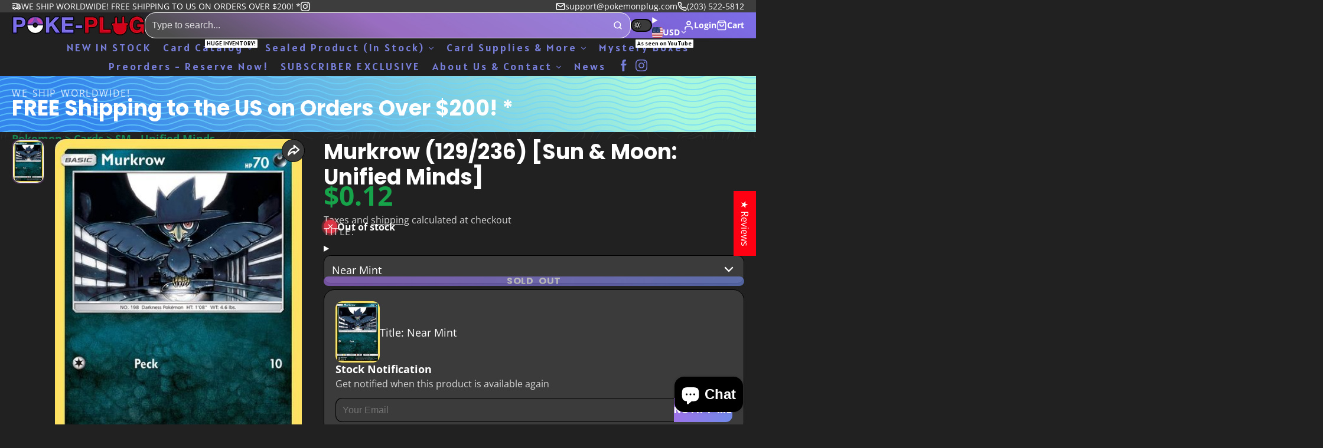

--- FILE ---
content_type: text/css
request_url: https://pokemonplug.com/cdn/shop/t/57/assets/product-options-dropdown.css?v=69175854570722459991735073868
body_size: -264
content:
.\#product-options-dropdown{display:block;position:relative}.\#product-options-dropdown .\#drop-down-details[open] .\#product-options-dropdown-toggle{border-color:var(--color-g-accent);box-shadow:0 0 0 3px var(--color-g-accent-a20)}.\#product-options-dropdown .\#drop-down-menu{width:100%;z-index:5}.\#product-options-dropdown-toggle{font-size:1.15rem;background-color:var(--color-g-fg);padding:var(--glob-size-3) var(--glob-size-4);border:1px solid var(--color-g-border);border-radius:var(--glob-border-radius-inner);display:flex;align-items:center;justify-content:space-between;gap:var(--glob-size-4);position:relative}.\#product-options-dropdown-toggle-caret .\#icon{--size: 1.5rem}.\#product-options-dropdown-menu{border-radius:var(--glob-border-radius-inner);box-shadow:var(--color-scheme-box-shadow-drop);background-color:var(--color-g-fg);margin-top:var(--glob-size-2);border:1px solid var(--color-g-border);max-height:60vh;overflow-y:auto}.\#product-options-dropdown-item{display:block;font-size:1.15rem;cursor:pointer}.\#product-options-dropdown-item:not(:last-child){border-bottom:1px solid var(--color-g-border)}.\#product-options-dropdown-item-input:checked+.\#product-options-dropdown-item-body .\#product-options-dropdown-item-value{font-weight:var(--glob-body-bold-weight)}.\#product-options-dropdown-item-input.\!unavailable+.\#product-options-dropdown-item-body{opacity:.4}.\#product-options-dropdown-item-input.\!unavailable+.\#product-options-dropdown-item-body .\#product-options-dropdown-item-unavailable{display:inline}.\#product-options-dropdown-item-input.\!sold-out:checked+.\#product-options-dropdown-item-body{opacity:1}.\#product-options-dropdown-item-input.\!sold-out+.\#product-options-dropdown-item-body{opacity:.4}.\#product-options-dropdown-item-input.\!sold-out+.\#product-options-dropdown-item-body .\#product-options-dropdown-item-sold-out{display:inline}.\#product-options-dropdown-item-body{text-decoration:none;color:inherit;padding:var(--glob-size-3) var(--glob-size-4);display:flex;align-items:center;gap:var(--glob-size-4)}.\#product-options-dropdown-item-stock-alert-title{font-weight:var(--glob-body-bold-weight);font-size:.9rem;color:var(--color-g-warning)}.\#product-options-dropdown-item-stock-alert-counter{display:none}.\#product-options-dropdown-item-value{flex-grow:1;display:flex;justify-content:space-between}.\#product-options-dropdown-item-media{width:60px}.\#product-options-dropdown-item-unavailable,.\#product-options-dropdown-item-sold-out{display:none}.\#product-options-dropdown-item-price{display:flex;align-items:center;gap:var(--glob-size-2)}.\#product-options-dropdown-item-price.\@invisible{display:none}.\#product-options-dropdown-item-price .\#icon{--size: 1rem}.\#product-options-dropdown-a11y-select{top:0;left:0;width:100%;height:100%;position:absolute;background:none;text-indent:-9999px;-webkit-appearance:none;appearance:none;pointer-events:none;border:none}@media (max-width: 991px){.\#product-options-dropdown-a11y-select{display:none}}
/*# sourceMappingURL=/cdn/shop/t/57/assets/product-options-dropdown.css.map?v=69175854570722459991735073868 */


--- FILE ---
content_type: text/css
request_url: https://pokemonplug.com/cdn/shop/t/57/assets/popup-gallery.css?v=93709866276304432341735073867
body_size: -426
content:
.\#popup-gallery-nav{position:absolute;top:50%;transform:translateY(-50%);background-color:var(--color-g-fg);padding:.5rem;border-radius:50%;cursor:pointer;z-index:99}.\#popup-gallery-nav .\#icon{display:flex;--size: 1.15rem}.\#popup-gallery-nav.\@direction\:next{right:1rem}.\#popup-gallery-nav.\@direction\:prev{left:1rem}.\#popup-gallery-slide-wrapper{align-self:center}.\#popup-gallery-hero{display:flex;justify-content:center;height:90vh;max-width:90vw;margin:auto;overflow:hidden;border-radius:var(--glob-border-radius-base)}.\#popup-gallery-hero .\#media{background-color:var(--color-g-fg)}@media (max-width: 991px){.\#popup-gallery-hero{height:auto;max-height:80vh}}.\#popup-gallery-item{overflow:hidden;cursor:pointer}.\#popup-gallery-item:not(.\@stacked){border-radius:var(--glob-border-radius-base);box-shadow:var(--color-scheme-box-shadow)}body.glob--card-view-all .\#popup-gallery-item:not(.\@stacked){padding:var(--glob-frame-size);background-color:var(--color-g-fg)}body.glob--card-view-all .\#popup-gallery-item:not(.\@stacked) .\#popup-gallery-item-media{border-radius:var(--glob-border-radius-inner);overflow:hidden}
/*# sourceMappingURL=/cdn/shop/t/57/assets/popup-gallery.css.map?v=93709866276304432341735073867 */


--- FILE ---
content_type: text/javascript
request_url: https://pokemonplug.com/cdn/shop/t/57/assets/cart-drawer.js?v=100206238856880298941735073869
body_size: -356
content:
const{Core,Utils,Events}=Global,{$loading}=Utils;customElements.define("cart-drawer",class extends Core{elements={modal:"modal-container"};render(){this.sub(Events.CART_UPDATE,this._handleAddingToCart,{global:!0}),this.sub(Events.CART_CHANGE,this._handleCartChange,{global:!0}),this.sub(Events.CART_REPLACE,this._handleCartChange,{global:!0}),this.sub(Events.CART_DRAWER_MUTE,this._handleMute,{once:!0,global:!0}),this.sub(Events.CART_ERROR,this._handleCartError,{global:!0})}_handleAddingToCart({req}){req==="cartAdd"&&this.$("modal").open()}_handleCartChange({key}){this.updatingProduct=this.querySelector(`[data-item-key="${key}"]`),this.updatingProduct&&$loading(this.updatingProduct)}_handleMute(){this.unsub(Events.CART_UPDATE)}_handleCartError(){this.updatingProduct&&$loading(this.updatingProduct,!1)}});
//# sourceMappingURL=/cdn/shop/t/57/assets/cart-drawer.js.map?v=100206238856880298941735073869


--- FILE ---
content_type: image/svg+xml
request_url: https://flagicons.lipis.dev/flags/1x1/nf.svg
body_size: 1915
content:
<svg xmlns="http://www.w3.org/2000/svg" id="flag-icons-nf" viewBox="0 0 512 512">
  <g fill-rule="evenodd" stroke-width="1pt">
    <path fill="#fff" d="M155.8 0h200.4v512H155.8z"/>
    <path fill="#198200" d="M0 0h155.8v512H0zm356.2 0H512v512H356.2z"/>
  </g>
  <g fill-rule="evenodd" stroke="#000" stroke-linejoin="round">
    <path fill="#198200" stroke-linecap="round" stroke-width=".7" d="M243 332.4v41l16.5.2s-5.3-35.8-2.4-40.6c3-4.7 5.7-4 5.7-4s10.8 3.2 12 2.7-.2-4.1 5.6-3.6c1.9-.7.9-4 2.6-4.1 1.7-.2 34.7 9.2 41.8.3-1.8-5-8.3-.3-10-.2s-8-3-11.8 0c-3.5-2.5-19-4.2-19-4.2-2-2 37 1 39.3-.5 4.6-4.6-8.5-4.1-10.6-2.6-3.6-2.2-8.2-2-11-.5-1.4-3.2-14-1.8-21.1-2.7-2.3-1.4-2-2.1-.4-3 14.8.7 29.5 2.6 44.3 2 4-5.3-5-7.3-10.6-2.8-3.3-5.4-10-.2-14.4-.7s-2.4-6 3.3-5.1c5.6.8 15.7-.4 17.6-3 1.9-2.5-1.1-5.1-10.4-2.7-3.2-3-10.1 0-13.4 1-4.3-2.3-14.3-.3-17.7.6-3.4-2.1 17.6-5.5 17.6-5.5 8-.1 12.6-1.5 15.2-2.2 12.2-6.6-.2-7.3-6.6-2.5-4-3.1-7.8.3-11.4 1.5s-10.4 2-10.4 1.5 9.8-6.5 9.8-6.5 12-.9 14.3-1.2 14.7-6.6-2-2.4c-5.8.5-9.3.2-11.5.3-12.9-1.3 1.2-2.5 1.2-2.5s18.2-1.7 18.5-2.6c.3-7-15-3.7-15-3.7 0-5.1-14.3.1-14.3 0-2.7-1.6 1.6-3.3 1.6-3.3 3.7-.9 9.4-1.2 10.8-2.4 0 0 10.6 0 11.9-2.9-2.6-7.2-22.5 1.3-25.1 2.6-3.6 0 2.4-5.8 2.5-6s16.4-.9 24.1-11.3c.6-6.3-9 3.6-9 3.6-.7-8.2-10.4.5-16 1.2-5.7.7-5.9-2.6-2-3 4-.6 8.4-.2 10.6-6.2 2.3-6 9 .3 10.1-2 1.2-2.1-2.4-4-2.4-4s5-5.1-3-5c-8 .2-18.5-1-18.5-1s8.4-3.2 16.2-3c7.9.1 3.6-5.7-4-5.7-7.4 0-11.4-2.6-11.4-2.6l12.9-4.8-.9-3.6s7.5-6-3-4.6l-11.9 1.6-21.3 3.2c-.2 0-5.8-1.7-.4-3 5.5-1.4 24.8-5.4 27.7-4.3 3 1-.3-7.2-10.6-8.2s-16.6 2.5-16.6 2.5-6.6-2.4-.5-4.4c6.2-2 16 .7 16 .7s10.9-3.3 1.8-4.7c-9-1.3-12 1.3-16 1.4-1.7-2 14.2-2.5 15.2-4.3-1.7-3-11.6 0-17.3 0-2.5-1-2.6-2.7.2-3.7 5.8-.2 11.3.1 17.2-.1-.2-3.2 0-6.9-.1-10-7.5-1.4-16.2 1-20.4.8 1.1-3.4 17.2-4.3 19-5.2 3.7-4.7-15.7 0-16 0-3.3-.5-3-2.7-1-4 5-.5 16.1.7 15.3-2.6-.7-3.2-7.7-1.5-10.6-.8-3 .7-7.2.2-7.2.2-1.9-2.5 16.7-1.5 16.6-3.4-.3-2.3-11.8-.7-15.7-.6-3.1-2 14.7-3.5 15-3.7.6-5.7-12 0-14.4 0s-1.2-3.6-1.2-3.6 5-2.2 4.8-2.6c-.1-.3-3.7-1.5-4-1.5-.4 0 0-4 0-4s4-3 3.7-3.9c-.4-.8-4.8.7-4.8.7v-3.4s3.2-.4 3.6-1.9-4-1.7-4-1.7l-1.6-18-1.6 16.8-5.6.9s3.9 2.2 4.6 4.4-4.8 1.5-4.8 1.5 4.4 3.8 4.8 5.2c.3 1.3-6.2 1.7-6.2 1.7s5.5 4 5.8 6.1c.4 2.3 0 3.5 0 3.5s-9-8-14.8-5.7c-3 1.6 6.9 2.3 13.5 8 0 1.3-16-3.9-16.6-.6.4.9 17 3.3 18.3 5.4-6.1.3-18.7-1.3-18.3.7-1.3 2.3 11.9 1 17.4 3 1.6 1.8 1.5 3.3-1.3 3.5-5.4-2.5-17.3-4.4-17.3-1.2 0 .9 12.3.3 16.7 3.3-5.9 1.3-26-2.8-26.1-.8.6 1 3.8 5 9.2 4.9 5.5-.2 18.1 2.2 19 3.9s-16.4-3.6-23-.5 18.7 1.2 22.8 5-8.2-.4-8.2-.4-17-2.4-19.6-1.2-5.5 4-5.5 4 1.7 3.4 3.4 2.7-.5 2-.5 2 24 5.8 29.2 11c5.3 5-30.4-8-30.4-8s-14.4 5.2.8 5.6c-1.7 2.5 1 4 1 4s25.2 5.4 27.8 9.5c2.5 4-17.3-4-21.7-6.2-4.5-2.2-17.1 1.4-17 2.2s6.2 2.1 6.4 3.6c.1 1.6-7.4 2-7.4 3.4s32 8 40.5 15.3-25.1-8.6-25.1-8.6 1.9 2.6 0 3.3-8.6-9.6-19.5-3.3c-2 2.6 9.6 4.7 12.5 5-1 2.5-1.9 3.4 2.2 6 4.1 2.5-8-3.8-8-3.5l.8 4.5c-3.8-3-8.3-4-12.6-.9 0 0-.2 3.1 4.3 5-2.5 5 2.7 3.4 10.9 8-12.2-3.2-13.2 2.8-4.5 4.1 8.8 1.4 32.7 2.2 38.3 9.6 5.7 7.3-8-2.8-9.5-3a16 16 0 0 0-.7 3.7 37 37 0 0 0-11.4-5c-.3.8-.2 1.7-.6 2.4-4-2.8-7.4-4.8-13.1-5.1l-.7 2.7s-4.8-6-14.2 0c-5.3 3.8 19.8 1.4 24 5.8 4 4.5.8 5.2.8 5.2l-10.3-3.8s-12.1-2.2-15.5.5 49.9 9.4 51.4 16.8c1 4-12.5-4.2-24.3-7.7l-1.3 4s-4.7-4.8-10-5.6l1 4.6s-13-6.1-19.7-2.9c-6.7 3.3 23.2 5 26 8 2.7 3.2-9.1-2-10.2 0-1 2.1-15.5-3.7-15.3-1s2 4.3 2 4.3 30.3 3 31.3 6.5c1 3.6-16.8-2-16.8-2s-1.7 2.5-.3 3.7-10.3-6.8-9.2-1.5c-3.8-1.5-13.5-6.2-12.2-2.6s27.6 8.7 27.6 8.7-11.5.9-11 3.8c-14.7-9-14.3-3.2-14-3 .3.1-19-4.9-4.4 3s7.8 6.5 8 6.7c.2.1 1.5 4 1.2 4s-10-5.2-13.2-5.6-18.6 4.3-2.2 11.5 26.5-1.7 35.6-.7q13.6 1.3 12.4 5.5c-.8 2.9-9.2-9.6-18 1.2-10.1-2-17-3.1-11.8 4.2-16.4-6-26.4 2-5.7 5.2 20.3.6 32.8-5 32.8-5s3.4 6.3 8.4 1.9 5.1 1.7 5.3 1.7l4.8-2z"/>
    <path fill="#fff" stroke-linecap="round" stroke-width=".8" d="M245 308v-2.8s-6.5-1.1-9.6-.5c-2-1-3.7-2.5-5.9-1.3-.4 1 4 3.4 5.6 3.4 1.8 1.1 9.9 1.4 9.9 1.3zm-.1 4.7s-6.5-2.3-9 .4c.4 2.9 7.6 4.3 9 3.5 1.6-.8 0-3.7 0-3.9m10.9 1.2v2s7.7 1.5 9-.2c1.4-1.6-6-2.7-9-1.8m-.4-8 .3 2.3s6.7 1.5 9.2-2.2c2.6-3.6-5.8 0-9.5-.1m.4-7.8v1.5s5 .8 6.1-1.3c1.2-2.2-6 0-6.1-.2m-10.5-4.6c-.8-1-3.5-3.8-10.8-4.6-5 0 9.2 7.5 10.8 4.6m10.3-7.6-.2 2s17.2-5 21.2-4.7c3.6-1 4.3-3.5 4.2-3.5-3.1-2.2-17.9 1.8-25.2 6.2m.4-6-.2 2s12-2.4 15.3-4.7c3.2-2.3-15 2.7-15.1 2.6zm-.5-6v2s8-.2 9.7-1.9c1-1.6-7.1-.2-9.7-.1m16.8 17s4.2.5 5-.7c-.1-2.2-5 .7-5 .6zm-16.5-24.5.1 4.4s19.4-6.2 20.6-7.3 4-4.6-20.7 2.9m-.5-6.2v3.2s7.8-.5 11.4-3.5c3.5-3-11.4.4-11.4.3m-9.4-7.3.5 3-25.6-8.4s-1.3-4.2 25 5.4zm.4-10.3c0 .3 0 2.8-.1 2.7 0 0-17.8-7.4-18.5-6.8-2.3-5.5 18.6 4.2 18.6 4zm8.7 4.6.3 2.5s10.9-2.3 11.5-3.4c.6-1-11.8 1-11.8.9m.2 5.8.4 2.5s4.3-.3 5-1.3c.6-1-5.4-1.2-5.4-1.2m-.6-13.3v2.5s12-2.4 13.3-3.5-13.6 1-13.3 1m0-6.6c0 .2-.4 2.5-.1 2.5a69 69 0 0 0 16.7-4.5c2.3-2-16.4 2.3-16.6 2m-.2-11.6v2.5s9.2-1.9 11-3.8-11 1.5-11 1.3m-1.6-16.9.3 3.8s12.3-1.7 14.1-3.8-14.4 0-14.4 0m-5.7-28.4v2.4s-5.9-.3-4.4-1.3c1.4-1 4.4-.9 4.4-1zm5.5 3.2v3.2s7.7-.7 8.3-2c.5-1.1-8.2-1.2-8.3-1.2m-.5 4.6.3 2c.1 0 3-.2 3.6-1s-3.6-.8-3.9-1m-6.4 9.2c0 .2.2 3 0 3 0 0-16.5-4.8-18-4.7-1.6 0-2-3.8 18 1.7m1.3 5.4c0 .5.4 3.5-.2 3.4s-11.2-3.5-10-4.5c1-1 10.2 1.3 10.2 1zm-.9 22.6v2.7s-18.4-5.6-19-6.5-2.5-5.3 19 3.8m.7 6.6c0 .1.2 2.6 0 2.6l-25-8.8s-2-6.6 25 6.2"/>
    <path fill="#fff" stroke-width=".8" d="M217 314.7v2.8s-5-1.4-6.5-4.1c2.9-.8 6.6 1.4 6.5 1.3z"/>
  </g>
</svg>


--- FILE ---
content_type: application/x-javascript
request_url: https://www.goldendev.win/shopify/show-recent-orders/shop/status/benjaminfranklyn100.myshopify.com.js?58960222
body_size: -147
content:
var sro_settings_updated = 1739592195;

--- FILE ---
content_type: image/svg+xml
request_url: https://flagicons.lipis.dev/flags/1x1/sg.svg
body_size: -8
content:
<svg xmlns="http://www.w3.org/2000/svg" id="flag-icons-sg" viewBox="0 0 512 512">
  <defs>
    <clipPath id="sg-a">
      <path fill-opacity=".7" d="M27.7 0h708.6v708.7H27.7z"/>
    </clipPath>
  </defs>
  <g fill-rule="evenodd" clip-path="url(#sg-a)" transform="translate(-20)scale(.72249)">
    <path fill="#fff" d="M0 0h1063v708.7H0z"/>
    <path fill="#df0000" d="M0 0h1063v354.3H0z"/>
    <path fill="#fff" d="M245.2 59.4a124.6 124.6 0 0 0 1.1 243.9 126.9 126.9 0 1 1-1.1-243.9"/>
    <path fill="#fff" d="m202 162.4-18.9-13.8 23.5-.2 7.2-22.3 7.5 22.3h23.4l-18.8 14 7.2 22.3L214 171l-19 13.8zm26 76.9-19-13.8 23.5-.2 7.3-22.3 7.4 22.2h23.5l-19 14 7.3 22.3-19-13.6-19 13.8zm86.3-.6-19-13.8 23.4-.2 7.3-22.3 7.4 22.3H357l-18.9 14 7.3 22.3-19.1-13.7-19 13.8zm25.7-76.2-19-13.8 23.5-.2 7.2-22.3 7.5 22.2h23.4l-18.8 14 7.2 22.3-19.1-13.6-19 13.8zM271.7 112l-19-13.8 23.5-.2 7.3-22.3 7.4 22.3h23.5l-19 14 7.3 22.2-19-13.6-19 13.8z"/>
  </g>
</svg>


--- FILE ---
content_type: text/javascript;charset=UTF-8
request_url: https://searchserverapi1.com/recommendations?api_key=9h7a8Z4K3L&recommendation_widget_key=8Y7Z2Y1V6U1T2R4&request_page=product&product_ids=7222383739077&recommendation_collection=&restrictBy%5Bshopify_market_catalogs%5D=22007316677&union%5Bprice%5D%5Bmin%5D=price_US_USD&shopify_currency=USD&shopify_country=US&output=jsonp&callback=jQuery37108371743322918259_1768806684865&_=1768806684866
body_size: -33
content:
jQuery37108371743322918259_1768806684865({"error":"NO_PRODUCTS"});

--- FILE ---
content_type: image/svg+xml
request_url: https://flagicons.lipis.dev/flags/1x1/vu.svg
body_size: 498
content:
<svg xmlns="http://www.w3.org/2000/svg" xmlns:xlink="http://www.w3.org/1999/xlink" id="flag-icons-vu" viewBox="0 0 512 512">
  <defs>
    <clipPath id="vu-a">
      <path d="M0 0v475l420-195h480v-85H420Z"/>
    </clipPath>
  </defs>
  <path fill="#009543" d="M0 0h512v512H0z"/>
  <path fill="#d21034" d="M0 0h512v256H0z"/>
  <g clip-path="url(#vu-a)" transform="scale(.56889 1.0779)">
    <path stroke="#fdce12" stroke-width="110" d="m0 0 420 195h480v85H420L0 475"/>
    <path fill="none" stroke="#000" stroke-width="60" d="m0 0 420 195h480m0 85H420L0 475"/>
  </g>
  <g fill="#fdce12" transform="translate(-35.6 26.7)scale(.96552)">
    <path d="M106.9 283v27c23.5 0 69.7-18 69.7-76.1s-49.3-68.9-64-68.9-60.3 10.6-60.3 58c0 47.6 44.7 52 53.5 52s41.8-8 38-43.6a35.5 35.5 0 0 1-35.4 31.5c-24 0-39-17.8-39-35.4s14.6-41.2 39.9-41.2 43.8 22.5 43.8 45.1-17.8 51.5-46.2 51.5z"/>
    <g id="vu-b">
      <path stroke="#fdce12" stroke-width=".8" d="m86.2 247.7 1.4 1s11.2-25.5 41.1-43.6c-3.8 2-23.8 12-42.5 42.6z"/>
      <path d="M89.1 243.3s-3.4-7-.4-10.2 1.7 8.3 1.7 8.3l1.3-1.9s-2-8.6.2-10.4 1.2 8.3 1.2 8.3l1.4-1.8s-1.5-8.4.7-10 .9 8 .9 8l1.6-2s-1.2-8 1.5-9.9.3 7.6.3 7.6l1.8-2s-.8-7.3 1.5-9c2.3-1.6.4 7 .4 7l1.6-1.8s-.5-6.8 1.7-8.4.2 6.5.2 6.5l1.7-1.6s-.4-6.9 2.4-8.2-.5 6.4-.5 6.4l2-1.6s.5-8 2.9-8.7c2.4-.8-1 7-1 7l1.7-1.4s.9-6.8 3.5-7.6c2.7-.9-1.6 6.2-1.6 6.2l1.7-1.3s1.9-6.8 4.4-7.6c2.4-.7-2.6 6.5-2.6 6.5l1.7-1.2s2.7-6.2 5-6.6c2.1-.4-2.6 5.1-2.6 5.1l2.1-1.2s3.5-6.4 4.8-4.5-5 4.9-5 4.9l-2 1.2s7.5-3.6 8.4-1.8-10.3 3-10.3 3l-1.8 1.2s7.5-2 6.6-.1-8.4 1.5-8.4 1.5l-1.7 1.2s7.5-1.8 6.5 0c-1 1.6-8.3 1.5-8.3 1.5l-1.8 1.5s7.3-2 6.2.3-9.4 2.1-9.4 2.1l-2 2s7.7-2.7 7-.6c-.6 2-9.4 3-9.4 3l-2 2s8.3-2.7 5.8-.2c-2.4 2.6-8.5 3.2-8.5 3.2l-2.3 3s8.2-5 7-2.2-9.2 4.7-9.2 4.7l-1.6 2s7.4-4.3 6.6-2c-.7 2.5-8.6 5-8.6 5l-1.3 1.8s8.7-5.2 8-2.5c-.8 2.6-9.1 4.5-9.1 4.5l-1 1.7s8-4.7 8-2.4c.2 2.2-9.4 4.4-9.4 4.4z"/>
    </g>
    <use xlink:href="#vu-b" width="100%" height="100%" transform="matrix(-1 0 0 1 220 0)"/>
  </g>
</svg>


--- FILE ---
content_type: text/javascript
request_url: https://pokemonplug.com/cdn/shop/t/57/assets/product-recommendations.js?v=137182279564524879951735073869
body_size: -634
content:
const{Core,Events,Utils}=Global,{$show}=Utils;customElements.define("product-recommendations",class extends Core{render(){this.sub(Events.RECOMMENDATIONS_LOADED,this._handleRecommendationsLoad,{once:!0})}_handleRecommendationsLoad(data){data?.error||$show(this)}});
//# sourceMappingURL=/cdn/shop/t/57/assets/product-recommendations.js.map?v=137182279564524879951735073869


--- FILE ---
content_type: image/svg+xml
request_url: https://flagicons.lipis.dev/flags/1x1/qa.svg
body_size: -232
content:
<svg xmlns="http://www.w3.org/2000/svg" id="flag-icons-qa" viewBox="0 0 512 512">
  <path fill="#8d1b3d" d="M0 0h512v512H0z"/>
  <path fill="#fff" d="M0 0v512h113l104.2-28.4L113 455l104.2-28.4L113 398.2l104.2-28.4L113 341.3 217.2 313 113 284.4 217.2 256 113 227.6 217.2 199 113 170.7l104.2-28.5L113 113.8l104.2-28.5L113 57l104.2-28.4L113 0z"/>
</svg>
